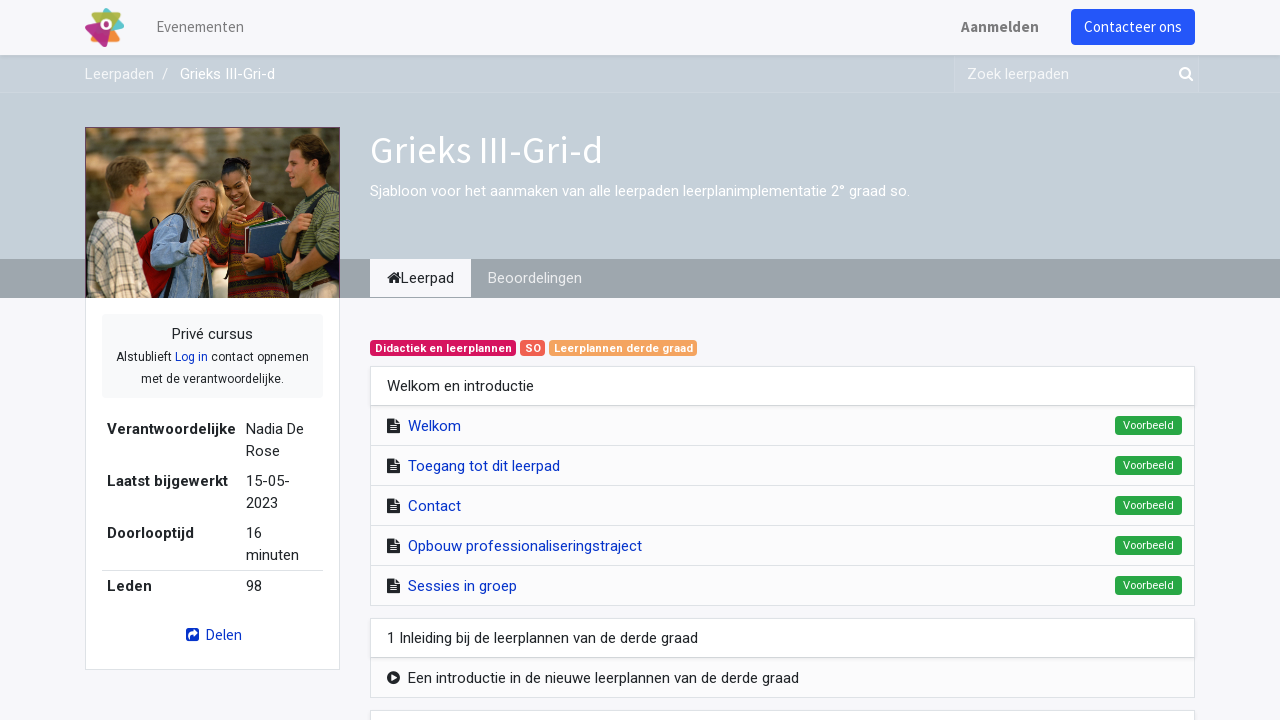

--- FILE ---
content_type: text/html; charset=utf-8
request_url: https://registration.katholiekonderwijs.vlaanderen/slides/grieks-iii-gri-d-527
body_size: 34961
content:
<!DOCTYPE html>
    <html lang="nl-BE" data-website-id="2" data-main-object="slide.channel(527,)" data-oe-company-name="Leeromgeving Katholiek Onderwijs Vlaanderen">
    <head>
                <meta charset="utf-8"/>
                <meta http-equiv="X-UA-Compatible" content="IE=edge,chrome=1"/>
            <meta name="viewport" content="width=device-width, initial-scale=1"/>
        <meta name="generator" content="Odoo"/>
                        <meta property="og:type" content="website"/>
                        <meta property="og:title" content="Grieks III-Gri-d | Event Registraties KOV"/>
                        <meta property="og:site_name" content="Event Registraties KOV"/>
                        <meta property="og:url" content="http://registration.katholiekonderwijs.vlaanderen/slides/grieks-iii-gri-d-527"/>
                        <meta property="og:image" content="http://registration.katholiekonderwijs.vlaanderen/web/image/website/2/logo?unique=75c7842"/>
                    <meta name="twitter:card" content="summary_large_image"/>
                    <meta name="twitter:title" content="Grieks III-Gri-d | Event Registraties KOV"/>
                    <meta name="twitter:image" content="http://registration.katholiekonderwijs.vlaanderen/web/image/website/2/logo/300x300?unique=75c7842"/>
        <link rel="canonical" href="https://registration.katholiekonderwijs.vlaanderen/slides/grieks-iii-gri-d-527"/>
        <link rel="preconnect" href="https://fonts.gstatic.com/" crossorigin=""/>
                <title> Grieks III-Gri-d | Event Registraties KOV </title>
                <link type="image/x-icon" rel="shortcut icon" href="/web/image/website/2/favicon?unique=75c7842"/>
            <link rel="preload" href="/web/static/lib/fontawesome/fonts/fontawesome-webfont.woff2?v=4.7.0" as="font" crossorigin=""/>
            <link type="text/css" rel="stylesheet" href="/web/assets/179412-a419c22/2/web.assets_common.min.css" data-asset-bundle="web.assets_common" data-asset-version="a419c22"/>
            <link type="text/css" rel="stylesheet" href="/web/assets/179356-f2df7e7/2/web.assets_frontend.min.css" data-asset-bundle="web.assets_frontend" data-asset-version="f2df7e7"/>
                <script id="web.layout.odooscript" type="text/javascript">
                    var odoo = {
                        csrf_token: "32e4e94e155631db7fc1831f21a54370d567fdffo1794875485",
                        debug: "",
                    };
                </script>
            <script type="text/javascript">
                odoo.__session_info__ = {"is_admin": false, "is_system": false, "is_website_user": true, "user_id": false, "is_frontend": true, "profile_session": null, "profile_collectors": null, "profile_params": null, "show_effect": "True", "translationURL": "/website/translations", "cache_hashes": {"translations": "b46f4462d5d46c974b2d293cb77314c5bed493c1"}, "lang_url_code": "nl_BE", "geoip_country_code": null};
                if (!/(^|;\s)tz=/.test(document.cookie)) {
                    const userTZ = Intl.DateTimeFormat().resolvedOptions().timeZone;
                    document.cookie = `tz=${userTZ}; path=/`;
                }
            </script>
            <script defer="defer" type="text/javascript" src="/web/assets/179381-796b097/2/web.assets_common_minimal.min.js" data-asset-bundle="web.assets_common_minimal" data-asset-version="796b097"></script>
            <script defer="defer" type="text/javascript" src="/web/assets/179366-bda3c34/2/web.assets_frontend_minimal.min.js" data-asset-bundle="web.assets_frontend_minimal" data-asset-version="bda3c34"></script>
            <script defer="defer" type="text/javascript" data-src="/web/assets/179383-340db24/2/web.assets_common_lazy.min.js" data-asset-bundle="web.assets_common_lazy" data-asset-version="340db24"></script>
            <script defer="defer" type="text/javascript" data-src="/web/assets/179385-d185adb/2/web.assets_frontend_lazy.min.js" data-asset-bundle="web.assets_frontend_lazy" data-asset-version="d185adb"></script>
        <script type="text/javascript" src="/web/assets/169919-b488731/2/web.pdf_js_lib.min.js" data-asset-bundle="web.pdf_js_lib" data-asset-version="b488731"></script>
        <script type="text/javascript" src="/website_slides/static/lib/pdfslidesviewer/PDFSlidesViewer.js"></script>
    </head>
            <body class="o_wslides_body">
        <div id="wrapwrap" class="   ">
    <header id="top" data-anchor="true" data-name="Header" class="  o_header_standard">
    <nav data-name="Navbar" class="navbar navbar-expand-lg navbar-light o_colored_level o_cc shadow-sm">
            <div id="top_menu_container" class="container justify-content-start justify-content-lg-between">
    <a href="/" class="navbar-brand logo mr-4">
            <span role="img" aria-label="Logo of Event Registraties KOV" title="Event Registraties KOV"><img src="/web/image/website/2/logo/Event%20Registraties%20KOV?unique=75c7842" class="img img-fluid" alt="Event Registraties KOV" loading="lazy"/></span>
        </a>
                <div id="top_menu_collapse" class="collapse navbar-collapse order-last order-lg-0">
    <ul id="top_menu" role="menu" class="nav navbar-nav o_menu_loading flex-grow-1">
    <li role="presentation" class="nav-item">
        <a role="menuitem" href="/event" class="nav-link ">
            <span>Evenementen</span>
        </a>
    </li>
            <li class="nav-item ml-lg-auto o_no_autohide_item">
                <a href="/web/login" class="nav-link font-weight-bold">Aanmelden</a>
            </li>
    </ul>
                </div>
        <div class="oe_structure oe_structure_solo ml-lg-4">
            <section class="s_text_block" data-snippet="s_text_block" data-name="Text">
                <div class="container">
                    <a href="/contactus" class="btn btn-primary btn_cta">Contacteer ons</a>
                </div>
            </section>
        </div>
    <button type="button" data-toggle="collapse" data-target="#top_menu_collapse" class="navbar-toggler ml-auto">
        <span class="navbar-toggler-icon o_not_editable"></span>
    </button>
            </div>
    </nav>
    </header>
                <main>
        <div id="wrap" class="wrap mt-0">
            <div class="o_wslides_course_header o_wslides_gradient position-relative text-white pb-md-0 pt-2 pt-md-5 pb-3">
    <div class="o_wslides_course_nav">
        <div class="container">
            <div class="row align-items-center justify-content-between">
                <nav aria-label="kruimelpad" class="col-md-8 d-none d-md-flex">
                    <ol class="breadcrumb bg-transparent mb-0 pl-0 py-0 overflow-hidden">
                        <li class="breadcrumb-item">
                            <a href="/slides">Leerpaden</a>
                        </li>
                        <li class="breadcrumb-item active">
                            <a href="/slides/grieks-iii-gri-d-527"><span>Grieks III-Gri-d</span></a>
                        </li>
                    </ol>
                </nav>
                <div class="col-md-4 d-none d-md-flex flex-row align-items-center justify-content-end">
    <form method="get" class="o_searchbar_form o_wait_lazy_js s_searchbar_input " action="/slides/all" data-snippet="s_searchbar_input">
            <div role="search" class="input-group o_wslides_course_nav_search ml-1 position-relative">
        <input type="search" name="search" class="search-query form-control oe_search_box border-0 rounded-0 bg-transparent text-white" placeholder="Zoek leerpaden" data-search-type="slides" data-limit="5" data-display-image="true" data-display-description="true" data-display-extra-link="true" data-display-detail="false" data-order-by="name asc"/>
        <div class="input-group-append">
            <button type="submit" aria-label="Zoek" title="Zoek" class="btn oe_search_button btn-link text-white rounded-0 pr-1"><i class="fa fa-search"></i></button>
        </div>
    </div>
            <input name="order" type="hidden" class="o_search_order_by" value="name asc"/>
        </form>
                </div>
                <div class="col d-md-none py-1">
                    <div class="btn-group w-100 position-relative" role="group" aria-label="Mobiele sub-nav">
                        <div class="btn-group w-100">
                            <a class="btn bg-black-25 text-white dropdown-toggle" href="#" role="button" data-toggle="dropdown" aria-haspopup="true" aria-expanded="false">Nav</a>
                            <div class="dropdown-menu">
                                <a class="dropdown-item" href="/slides">Home</a>
                                <a class="dropdown-item active" href="/slides/grieks-iii-gri-d-527">
                                    └<span class="ml-1">Grieks III-Gri-d</span>
                                </a>
                            </div>
                        </div>
                        <div class="btn-group ml-1 position-static">
                            <a class="btn bg-black-25 text-white dropdown-toggle" href="#" role="button" data-toggle="dropdown" aria-haspopup="true" aria-expanded="false"><i class="fa fa-search"></i></a>
                            <div class="dropdown-menu dropdown-menu-right w-100" style="right: 10px;">
    <form method="get" class="o_searchbar_form o_wait_lazy_js s_searchbar_input " action="/slides/grieks-iii-gri-d-527" data-snippet="s_searchbar_input">
            <div role="search" class="input-group px-3">
        <input type="search" name="search" class="search-query form-control oe_search_box None" placeholder="Zoek leerpaden" data-search-type="slides" data-limit="5" data-display-image="true" data-display-description="true" data-display-extra-link="true" data-display-detail="false" data-order-by="name asc"/>
        <div class="input-group-append">
            <button type="submit" aria-label="Zoek" title="Zoek" class="btn oe_search_button btn-primary"><i class="fa fa-search"></i></button>
        </div>
    </div>
            <input name="order" type="hidden" class="o_search_order_by" value="name asc"/>
        </form>
                            </div>
                        </div>
                    </div>
                </div>
            </div>
        </div>
    </div>
                <div class="container mt-5 mt-md-3 mt-xl-4">
                    <div class="row align-items-end align-items-md-stretch">
                        <div class="col-12 col-md-4 col-lg-3">
                            <div class="d-flex align-items-end justify-content-around h-100">
                                <div class="h-100"><img src="/web/image/slide.channel/527/image_1920/Grieks%C2%A0III-Gri-d?unique=d755c0a" class="img img-fluid o_wslides_course_pict d-inline-block mb-2 mt-3 my-md-0" alt="Grieks III-Gri-d" loading="lazy"/></div>
                            </div>
                        </div>
                        <div class="col-12 col-md-8 col-lg-9 d-flex flex-column">
                            <div class="d-flex flex-column">
                                <h1>Grieks III-Gri-d</h1>
                                <div class="mb-0 mb-xl-3"><p>Sjabloon voor het aanmaken van alle leerpaden leerplanimplementatie 2° graad so.</p></div>
                            </div>
                            <div class="d-flex flex-column justify-content-center h5 flex-grow-1 mb-md-5">
        <div class="d-print-none o_rating_popup_composer o_not_editable p-0" data-token="eb9b9f8e-69ca-469f-a134-a6bcd8b35ee1" data-res_model="slide.channel" data-res_id="527" data-partner_id="4" data-disable_composer="True" data-link_btn_classes="btn-sm btn-link text-white mx-3">
            <div class="d-flex flex-wrap align-items-center">
                <div class="o_rating_popup_composer_stars text-nowrap"></div>
                <div class="o_rating_popup_composer_modal"></div>
            </div>
        </div>
                            </div>
                        </div>
                    </div>
                </div>
            </div>
            <div class="o_wslides_course_main">
                <div class="container mb-5">
                    <div class="row">
                        <div class="col-12 col-md-4 col-lg-3 mt-3 mt-md-0">
    <div class="o_wslides_course_sidebar bg-white px-3 py-2 py-md-3 mb-3 mb-md-5">
        <div class="o_wslides_sidebar_top d-flex justify-content-between">
            <div class="o_wslides_js_course_join flex-grow-1">
                <div class="text-center">
                    <div class="alert my-0 bg-100 p-2 " data-channel-id="527">
                        Privé cursus
                        <div>
                            <small>
                                Alstublieft <a href="/web/login?redirect=/slides/grieks-iii-gri-d-527">Log in</a> contact opnemen met de verantwoordelijke.
                            </small>
                        </div>
                    </div>
                </div>
            </div>
            <button type="button" data-toggle="collapse" data-target="#o_wslides_sidebar_collapse" aria-expanded="false" aria-controls="o_wslides_sidebar_collapse" class="btn d-md-none bg-white ml-1 border  align-self-start">Meer info</button>
        </div>
        <div id="o_wslides_sidebar_collapse" class="collapse d-md-block">
            <table class="table table-sm mt-3">
                <tr>
                    <th class="border-top-0">Verantwoordelijke</th>
                    <td class="border-top-0 text-break"><span>Nadia De Rose</span></td>
                </tr>
                <tr>
                    <th class="border-top-0">Laatst bijgewerkt</th>
                    <td class="border-top-0">15-05-2023</td>
                </tr>
                <tr>
                    <th class="border-top-0">Doorlooptijd</th>
                    <td class="border-top-0">16 minuten</td>
                </tr>
                <tr>
                    <th>Leden</th>
                    <td>98</td>
                </tr>
            </table>
            <div class="mt-3">
                <button role="button" class="btn btn-link btn-block" title="Deel kanaal" aria-label="Deel kanaal" data-toggle="modal" data-target="#slideChannelShareModal_527">
                    <i class="fa fa-share-square fa-fw"></i> Delen
                </button>
            </div>
        </div>
    </div>
                        </div>
                        <div class="col-12 col-md-8 col-lg-9">
                            <ul class="nav nav-tabs o_wslides_nav_tabs flex-nowrap" role="tablist" id="profile_extra_info_tablist">
                                <li class="nav-item">
                                    <a id="home-tab" data-toggle="pill" href="#home" role="tab" aria-controls="home" class="nav-link active" aria-selected="true">
                                        <i class="fa fa-home"></i>Leerpad
                                    </a>
                                </li>
                                <li class="nav-item o_wslides_course_header_nav_review">
                                    <a id="review-tab" data-toggle="pill" href="#review" role="tab" aria-controls="review" class="nav-link " aria-selected="false">
                                        Beoordelingen
                                    </a>
                                </li>
                            </ul>
                            <div class="tab-content py-4 o_wslides_tabs_content mb-4" id="courseMainTabContent">
                                <div id="home" role="tabpanel" aria-labelledby="home-tab" class="tab-pane fade show active">
                                    <div class="mb-2 pt-1">
                                    </div>
            <div class="mb-2 pt-1">
                        <span class="badge o_wslides_channel_tag o_tag_color_9">Didactiek en leerplannen</span>
                        <span class="badge o_wslides_channel_tag o_tag_color_1">SO</span>
                        <span class="badge o_wslides_channel_tag o_tag_color_2">Leerplannen derde graad</span>
            </div>
    <div class="mb-5 o_wslides_slides_list" data-channel-id="527">
        <ul class="o_wslides_js_slides_list_container list-unstyled">
                <li class="o_wslides_slide_list_category o_wslides_js_list_item mb-2" data-slide-id="10319" data-category-id="10319">
                    <div data-category-id="10319" class="o_wslides_slide_list_category_header position-relative d-flex justify-content-between align-items-center mt8 bg-white shadow-sm border-bottom-0 py-2">
                        <div class="d-flex align-items-center pl-3 ">
                            <span>Welkom en introductie</span>
                        </div>
                        <div class="d-flex border-left">
                        </div>
                    </div>
                    <ul class="list-unstyled pb-1 border-top" data-category-id="10319">
                        <li class="o_wslides_slides_list_slide o_not_editable border-0"></li>
                        <li class="o_wslides_js_slides_list_empty border-0"></li>
    <li data-slide-id="10333" data-category-id="10319" class="o_wslides_slides_list_slide o_wslides_js_list_item bg-white-50 border-top-0 d-flex align-items-center pl-2 py-1 pr-2">
    <i class="fa fa-file-text py-2 mx-2"></i>
        <div class="text-truncate mr-auto">
            <a class="o_wslides_js_slides_list_slide_link" href="/slides/slide/welkom-10333">
                <span>Welkom</span>
            </a>
        </div>
        <div class="d-flex flex-row align-items-center">
                <span class="badge badge-success font-weight-normal px-2 py-1 m-1"><span>Voorbeeld</span></span>
        </div>
    </li>
    <li index="1" data-slide-id="10335" data-category-id="10319" class="o_wslides_slides_list_slide o_wslides_js_list_item bg-white-50 border-top-0 d-flex align-items-center pl-2 py-1 pr-2">
    <i class="fa fa-file-text py-2 mx-2"></i>
        <div class="text-truncate mr-auto">
            <a class="o_wslides_js_slides_list_slide_link" href="/slides/slide/toegang-tot-dit-leerpad-10335">
                <span>Toegang tot dit leerpad</span>
            </a>
        </div>
        <div class="d-flex flex-row align-items-center">
                <span class="badge badge-success font-weight-normal px-2 py-1 m-1"><span>Voorbeeld</span></span>
        </div>
    </li>
    <li index="2" data-slide-id="10329" data-category-id="10319" class="o_wslides_slides_list_slide o_wslides_js_list_item bg-white-50 border-top-0 d-flex align-items-center pl-2 py-1 pr-2">
    <i class="fa fa-file-text py-2 mx-2"></i>
        <div class="text-truncate mr-auto">
            <a class="o_wslides_js_slides_list_slide_link" href="/slides/slide/contact-10329">
                <span>Contact</span>
            </a>
        </div>
        <div class="d-flex flex-row align-items-center">
                <span class="badge badge-success font-weight-normal px-2 py-1 m-1"><span>Voorbeeld</span></span>
        </div>
    </li>
    <li index="3" data-slide-id="13756" data-category-id="10319" class="o_wslides_slides_list_slide o_wslides_js_list_item bg-white-50 border-top-0 d-flex align-items-center pl-2 py-1 pr-2">
    <i class="fa fa-file-text py-2 mx-2"></i>
        <div class="text-truncate mr-auto">
            <a class="o_wslides_js_slides_list_slide_link" href="/slides/slide/opbouw-professionaliseringstraject-13756">
                <span>Opbouw professionaliseringstraject</span>
            </a>
        </div>
        <div class="d-flex flex-row align-items-center">
                <span class="badge badge-success font-weight-normal px-2 py-1 m-1"><span>Voorbeeld</span></span>
        </div>
    </li>
    <li index="4" data-slide-id="13447" data-category-id="10319" class="o_wslides_slides_list_slide o_wslides_js_list_item bg-white-50 border-top-0 d-flex align-items-center pl-2 py-1 pr-2">
    <i class="fa fa-file-text py-2 mx-2"></i>
        <div class="text-truncate mr-auto">
            <a class="o_wslides_js_slides_list_slide_link" href="/slides/slide/sessies-in-groep-13447">
                <span>Sessies in groep</span>
            </a>
        </div>
        <div class="d-flex flex-row align-items-center">
                <span class="badge badge-success font-weight-normal px-2 py-1 m-1"><span>Voorbeeld</span></span>
        </div>
    </li>
                    </ul>
                </li>
                <li class="o_wslides_slide_list_category o_wslides_js_list_item mb-2" data-slide-id="10320" data-category-id="10320">
                    <div data-category-id="10320" class="o_wslides_slide_list_category_header position-relative d-flex justify-content-between align-items-center mt8 bg-white shadow-sm border-bottom-0 py-2">
                        <div class="d-flex align-items-center pl-3 ">
                            <span>1 Inleiding bij de leerplannen van de derde graad</span>
                        </div>
                        <div class="d-flex border-left">
                        </div>
                    </div>
                    <ul class="list-unstyled pb-1 border-top" data-category-id="10320">
                        <li class="o_wslides_slides_list_slide o_not_editable border-0"></li>
                        <li class="o_wslides_js_slides_list_empty border-0"></li>
    <li index="5" data-slide-id="14114" data-category-id="10320" class="o_wslides_slides_list_slide o_wslides_js_list_item bg-white-50 border-top-0 d-flex align-items-center pl-2 py-1 pr-2">
    <i class="fa fa-play-circle py-2 mx-2"></i>
        <div class="text-truncate mr-auto">
            <span>
                <span>Een introductie in de nieuwe leerplannen van de derde graad</span>
            </span>
        </div>
        <div class="d-flex flex-row align-items-center">
        </div>
    </li>
                    </ul>
                </li>
                <li class="o_wslides_slide_list_category o_wslides_js_list_item mb-2" data-slide-id="10321" data-category-id="10321">
                    <div data-category-id="10321" class="o_wslides_slide_list_category_header position-relative d-flex justify-content-between align-items-center mt8 bg-white shadow-sm border-bottom-0 py-2">
                        <div class="d-flex align-items-center pl-3 ">
                            <span>2 Basissessie</span>
                        </div>
                        <div class="d-flex border-left">
                        </div>
                    </div>
                    <ul class="list-unstyled pb-1 border-top" data-category-id="10321">
                        <li class="o_wslides_slides_list_slide o_not_editable border-0"></li>
                        <li class="o_wslides_js_slides_list_empty border-0"></li>
    <li index="6" data-slide-id="10336" data-category-id="10321" class="o_wslides_slides_list_slide o_wslides_js_list_item bg-white-50 border-top-0 d-flex align-items-center pl-2 py-1 pr-2">
    <i class="fa fa-file-text py-2 mx-2"></i>
        <div class="text-truncate mr-auto">
            <span>
                <span>Visie van het leerplan</span>
            </span>
        </div>
        <div class="d-flex flex-row align-items-center">
        </div>
    </li>
    <li index="7" data-slide-id="10324" data-category-id="10321" class="o_wslides_slides_list_slide o_wslides_js_list_item bg-white-50 border-top-0 d-flex align-items-center pl-2 py-1 pr-2">
    <i class="fa fa-file-text py-2 mx-2"></i>
        <div class="text-truncate mr-auto">
            <span>
                <span>Inhoud van het leerplan</span>
            </span>
        </div>
        <div class="d-flex flex-row align-items-center">
        </div>
    </li>
    <li index="8" data-slide-id="10338" data-category-id="10321" class="o_wslides_slides_list_slide o_wslides_js_list_item bg-white-50 border-top-0 d-flex align-items-center pl-2 py-1 pr-2">
    <i class="fa fa-file-text py-2 mx-2"></i>
        <div class="text-truncate mr-auto">
            <span>
                <span>Verschil met de oude leerplannen</span>
            </span>
        </div>
        <div class="d-flex flex-row align-items-center">
        </div>
    </li>
    <li index="9" data-slide-id="10337" data-category-id="10321" class="o_wslides_slides_list_slide o_wslides_js_list_item bg-white-50 border-top-0 d-flex align-items-center pl-2 py-1 pr-2">
    <i class="fa fa-file-text py-2 mx-2"></i>
        <div class="text-truncate mr-auto">
            <span>
                <span>Samenhang met verwante leerplannen</span>
            </span>
        </div>
        <div class="d-flex flex-row align-items-center">
        </div>
    </li>
    <li index="10" data-slide-id="10325" data-category-id="10321" class="o_wslides_slides_list_slide o_wslides_js_list_item bg-white-50 border-top-0 d-flex align-items-center pl-2 py-1 pr-2">
    <i class="fa fa-file-text py-2 mx-2"></i>
        <div class="text-truncate mr-auto">
            <span>
                <span>Verwerking</span>
            </span>
        </div>
        <div class="d-flex flex-row align-items-center">
        </div>
    </li>
                    </ul>
                </li>
                <li class="o_wslides_slide_list_category o_wslides_js_list_item mb-2" data-slide-id="10322" data-category-id="10322">
                    <div data-category-id="10322" class="o_wslides_slide_list_category_header position-relative d-flex justify-content-between align-items-center mt8 bg-white shadow-sm border-bottom-0 py-2">
                        <div class="d-flex align-items-center pl-3 ">
                            <span>3 Verdiepende sessie</span>
                        </div>
                        <div class="d-flex border-left">
                        </div>
                    </div>
                    <ul class="list-unstyled pb-1 border-top" data-category-id="10322">
                        <li class="o_wslides_slides_list_slide o_not_editable border-0"></li>
                        <li class="o_wslides_js_slides_list_empty border-0"></li>
    <li index="11" data-slide-id="10326" data-category-id="10322" class="o_wslides_slides_list_slide o_wslides_js_list_item bg-white-50 border-top-0 d-flex align-items-center pl-2 py-1 pr-2">
    <i class="fa fa-file-text py-2 mx-2"></i>
        <div class="text-truncate mr-auto">
            <span>
                <span>Doelen van deze sessie</span>
            </span>
        </div>
        <div class="d-flex flex-row align-items-center">
        </div>
    </li>
    <li index="12" data-slide-id="10327" data-category-id="10322" class="o_wslides_slides_list_slide o_wslides_js_list_item bg-white-50 border-top-0 d-flex align-items-center pl-2 py-1 pr-2">
    <i class="fa fa-file-text py-2 mx-2"></i>
        <div class="text-truncate mr-auto">
            <span>
                <span>Input</span>
            </span>
        </div>
        <div class="d-flex flex-row align-items-center">
        </div>
    </li>
    <li index="13" data-slide-id="10328" data-category-id="10322" class="o_wslides_slides_list_slide o_wslides_js_list_item bg-white-50 border-top-0 d-flex align-items-center pl-2 py-1 pr-2">
    <i class="fa fa-file-text py-2 mx-2"></i>
        <div class="text-truncate mr-auto">
            <span>
                <span>Verwerking</span>
            </span>
        </div>
        <div class="d-flex flex-row align-items-center">
        </div>
    </li>
                    </ul>
                </li>
        </ul>
    </div>
                                </div>
                                <div id="review" role="tabpanel" aria-labelledby="review-tab" class="tab-pane fade ">
        <div id="discussion" data-anchor="true" class="d-print-none o_portal_chatter o_not_editable p-0" data-res_model="slide.channel" data-res_id="527" data-pager_step="10" data-allow_composer="0" data-two_columns="false" data-display_rating="True">
        </div>
                                </div>
                            </div>
                        </div>
                    </div>
                </div>
            </div>
        </div>
    <div class="modal fade" tabindex="-1" role="dialog" aria-labelledby="slideChannelShareModalLabel" aria-hidden="true" id="slideChannelShareModal_527">
        <div class="modal-dialog" role="document">
            <div class="modal-content">
    <div class="modal-header">
        <h5 class="modal-title" id="slideChannelShareModalLabel">
            Delen
        </h5>
        <button type="button" class="close" data-dismiss="modal" aria-label="Sluiten">
            <span>×</span>
        </button>
    </div>
    <div class="modal-body">
        <h5>Delen op social netwerken</h5>
    <div class="btn-group" role="group">
        <a class="btn border bg-white o_wslides_js_social_share" social-key="facebook" aria-label="Deel op Facebook" title="Deel op Facebook" href="https://www.facebook.com/sharer/sharer.php?u=http://registration.katholiekonderwijs.vlaanderen/slides/grieks-iii-gri-d-527"><i class="fa fa-facebook-square fa-fw"></i></a>
        <a class="btn border bg-white o_wslides_js_social_share" social-key="twitter" aria-label="Deel op Twitter" title="Deel op Twitter" href="https://twitter.com/intent/tweet?text=Grieks III-Gri-d&amp;url=http://registration.katholiekonderwijs.vlaanderen/slides/grieks-iii-gri-d-527"><i class="fa fa-twitter fa-fw"></i></a>
        <a social-key="linkedin" class="btn border bg-white o_wslides_js_social_share" aria-label="Deel op LinkedIn" title="Deel op LinkedIn" href="http://www.linkedin.com/sharing/share-offsite/?url=http://registration.katholiekonderwijs.vlaanderen/slides/grieks-iii-gri-d-527"><i class="fa fa-linkedin fa-fw"></i></a>
    </div>
    <h5 class="mt16">Koppeling delen</h5>
    <div class="input-group">
        <input type="text" class="form-control o_wslides_js_share_link" readonly="readonly" onclick="this.select();" id="wslides_share_link_id_527" value="http://registration.katholiekonderwijs.vlaanderen/slides/grieks-iii-gri-d-527"/>
        <div class="input-group-append">
            <button class="btn btn-sm btn-primary o_clipboard_button" id="share_link_clipboard_button_id_527">
                <span class="fa fa-clipboard"> Tekst kopiëren</span>
            </button>
        </div>
    </div>
    </div>
            </div>
        </div>
    </div>
                </main>
                <footer id="bottom" data-anchor="true" data-name="Footer" class="o_footer o_colored_level o_cc ">
                    <div id="footer" class="oe_structure oe_structure_solo">
      <section class="s_text_block pt40 pb16" data-snippet="s_text_block" data-name="Text" style="background-image: none;" data-original-title="" title="" aria-describedby="tooltip195964">
        <div class="container">
          <div class="row" data-original-title="" title="" aria-describedby="tooltip989264">
            <div class="col-lg-2 pt24 pb24 o_colored_level" data-original-title="" title="" aria-describedby="tooltip340237">
              <h5 class="mb-3">Handige links</h5>
              <ul class="list-unstyled">
                <li>
                  <a href="/">Home</a>
                </li>
                <li>
                  <a href="https://pro.katholiekonderwijs.vlaanderen/internationalisering">Onze website</a>
                </li>
                <li data-original-title="" title="" aria-describedby="tooltip670216">
                  <a href="https://pro.katholiekonderwijs.vlaanderen/internationalisering" data-original-title="" title="" target="_blank">Over ons</a>
                </li>
                <li>
                  <a href="https://pro.katholiekonderwijs.vlaanderen/internationalisering/blog" data-original-title="" title="">Onze blog</a>
                  <br/>
                </li>
                <li data-original-title="" title="" aria-describedby="tooltip64079">&nbsp;<br/></li>
              </ul>
            </div>
            <div id="connect" class="offset-lg-1 pt24 o_colored_level pb0 col-lg-5" data-original-title="" title="" aria-describedby="tooltip100448">
              <h5 class="mb-3">Connecteer met ons</h5>
              <ul class="list-unstyled">
                <li>
                  <i class="fa fa-comment fa-fw mr-2"></i>
                  <a href="/contactus" data-original-title="" title="">Contacteer ons</a>
                </li>
                <li data-original-title="" title="" aria-describedby="tooltip906122">
                  <i class="fa fa-envelope fa-fw mr-2"></i>
                  <a href="mailto:internationalisering@katholiekonderwijs.vlaanderen">internationalisering@katholiekonderwijs.vlaanderen</a>
                </li>
              </ul>
              <div class="s_share text-left" data-snippet="s_share" data-name="Social Media">
                <a href="https://twitter.com/kathondvla" class="s_share_twitter" data-original-title="" title="">
                  <i class="fa fa-twitter rounded-circle shadow-sm" data-original-title="" title="" aria-describedby="tooltip655657"></i>
                </a>
                <a href="https://www.linkedin.com/company/18150196/" class="s_share_linkedin" data-original-title="" title="">
                  <i class="fa fa-linkedin rounded-circle shadow-sm" data-original-title="" title="" aria-describedby="tooltip412543"></i>
                </a>
                <a href="/" class="text-800 float-right" data-original-title="" title="">
                  <i class="fa fa-home rounded-circle shadow-sm" data-original-title="" title="" aria-describedby="tooltip685269"></i>
                </a>
              </div>
            </div>
          </div>
        </div>
      </section>
    </div>
  <div class="o_footer_copyright o_colored_level o_cc" data-name="Copyright">
                        <div class="container py-3">
                            <div class="row">
                                <div class="col-sm text-center text-sm-left text-muted">
                                    <span class="o_footer_copyright_name mr-2">Copyright ©&nbsp;Katholiek Onderwijs Vlaanderen</span>
                                </div>
                                <div class="col-sm text-center text-sm-right o_not_editable">
        <div class="o_brand_promotion">
        Aangeboden door 
            <a target="_blank" class="badge badge-light" href="http://www.odoo.com?utm_source=db&amp;utm_medium=website">
                <img alt="Odoo" src="/web/static/img/odoo_logo_tiny.png" style="height: 1em; vertical-align: baseline;" loading="lazy"/>
            </a>
        - 
                Maak een <a target="_blank" href="http://www.odoo.com/app/website?utm_source=db&amp;utm_medium=website">gratis website</a>
    </div>
                                </div>
                            </div>
                        </div>
                    </div>
                </footer>
            </div>
    </body>
        </html>

--- FILE ---
content_type: text/javascript; charset=utf-8
request_url: https://registration.katholiekonderwijs.vlaanderen/website_slides/static/lib/pdfslidesviewer/PDFSlidesViewer.js
body_size: 2263
content:
/**
    Homemade helper for browsing PDF document from page to page.
    This is hightly inspired from https://github.com/mozilla/pdf.js/blob/master/examples/learning/prevnext.html
    This lib requires PDF JS. It simply uses PDFjs and its promises.
    DOC : http://mozilla.github.io/pdf.js/api/draft/api.js.html
*/

// !!!!!!!!! use window.pdfjsLib and not pdfjsLib

var PDFSlidesViewer = (function(){
    function PDFSlidesViewer(pdf_url, $canvas, disableWorker){
        // pdf variables
        this.pdf = null;
        this.pdf_url = pdf_url || false;
        this.pdf_page_total = 0;
        this.pdf_page_current = 1; // default is the first page
        this.pdf_zoom = 1; // 1 = scale to fit to available space
        // promise business
        this.pageRendering = false;
        this.pageNumPending = null;
        //canvas
        this.canvas = $canvas;
        this.canvas_context = $canvas.getContext('2d');
        // PDF JS business
        /**
         * Disable the web worker and run all code on the main thread. This will happen
         * automatically if the browser doesn't support workers or sending typed arrays
         * to workers.
         * @var {boolean}
         *
         * disableWorker should be 'true' if the document came from another origin than the
         * page (typically the 'embed case').
         * @see http://en.wikipedia.org/wiki/Cross-origin_resource_sharing.
         * this is equivalent to the use_cors option in openerpframework.js
         */
    };

    /**
     * Load the PDF document
     * @param (optional) url : the url of the document to load
     */
    PDFSlidesViewer.prototype.loadDocument = function(url) {
        var self = this;
        var pdf_url = url || this.pdf_url;
        return window.pdfjsLib.getDocument(pdf_url).then(function (file_content) {
            self.pdf = file_content;
            self.pdf_page_total = file_content.numPages;
            return file_content;
        });
    };

    /**
     * Get page info from document, resize canvas accordingly, and render page.
     * @param page_number : Page number.
     */
    PDFSlidesViewer.prototype.renderPage = function(page_number) {
        var self = this;
        this.pageRendering = true;
        return this.pdf.getPage(page_number).then(function(page) {
            // Each PDF page has its own viewport which defines the size in pixels and initial rotation.
            // We provide the scale at which to render it (relative to the natural size of the document)
            var scale = self.getScaleToFit(page) * self.pdf_zoom;
            var viewport = page.getViewport({ scale: scale });
            // important to match, otherwise the browser will scale the rendered output and it will be ugly
            self.canvas.height = viewport.height;
            self.canvas.width = viewport.width;
            // Render PDF page into canvas context
            var renderContext = {
                canvasContext: self.canvas_context,
                viewport: viewport
            };
            var renderTask = page.render(renderContext);
            // Wait for rendering to finish
            return renderTask.promise.then(function () {
                self.pageRendering = false;
                if (self.pdf_zoom === 1 && scale > self.getScaleToFit(page)) {
                    // if the scale has changed (because we just added scrollbars) and we no longer fit the space
                    return self.renderPage(page_number);
                }
                if (self.pageNumPending !== null) {
                    // New page rendering is pending
                    self.renderPage(self.pageNumPending);
                    self.pageNumPending = null;
                }
                self.pdf_page_current = page_number;
                return page_number;
            });
        });
    };

    /**
     * If another page rendering in progress, waits until the rendering is
     * finised. Otherwise, executes rendering immediately.
     */
    PDFSlidesViewer.prototype.queueRenderPage = function(num) {
        if(this.pageRendering) {
            this.pageNumPending = num; // the queue is only the last elem
            return Promise.resolve(num);
        } else {
            return this.renderPage(num);
        }
    }

    /**
     * Displays previous page.
     */
    PDFSlidesViewer.prototype.previousPage = function() {
        if (this.pdf_page_current <= 1) {
          return Promise.resolve(false);
        }
        this.pdf_page_current--;
        return this.queueRenderPage(this.pdf_page_current);
    };

    /**
     * Displays next page.
     */
    PDFSlidesViewer.prototype.nextPage = function() {
        if (this.pdf_page_current >= this.pdf_page_total) {
            return Promise.resolve(false);
        }
        this.pdf_page_current++;
        return this.queueRenderPage(this.pdf_page_current);
    };

    /*
     * Calculate a scale to fit the document on the available space.
     */
    PDFSlidesViewer.prototype.getScaleToFit = function(page) {
        var maxWidth = this.canvas.parentNode.clientWidth;
        var maxHeight = this.canvas.parentNode.clientHeight;
        var hScale = maxWidth / page.view[2];
        var vScale = maxHeight / page.view[3];
        return Math.min(hScale, vScale);
    };

    /**
     * Displays the given page.
     */
    PDFSlidesViewer.prototype.changePage = function(num){
        if(1 <= num <= this.pdf_page_total){
            this.pdf_page_current = num;
            return this.queueRenderPage(num);
        }
        return Promise.resolve(false);
    }

    /**
     * Displays first page.
     */
    PDFSlidesViewer.prototype.firstPage = function(){
        this.pdf_page_current = 1;
        return this.queueRenderPage(1);
    }

    /**
     * Displays last page.
     */
    PDFSlidesViewer.prototype.lastPage = function(){
        this.pdf_page_current = this.pdf_page_total;
        return this.queueRenderPage(this.pdf_page_total);
    }

    PDFSlidesViewer.prototype.toggleFullScreenFooter = function(){
        if(document.fullscreenElement || document.mozFullScreenElement || document.webkitFullscreenElement || document.msFullscreenElement) {
            var $navBarFooter = $('div#PDFViewer div.oe_slides_panel_footer').parent();
            $navBarFooter.toggleClass('oe_show_footer');
            $navBarFooter.toggle();
        }
    }

    PDFSlidesViewer.prototype.toggleFullScreen = function(){
        // The canvas and the navigation bar needs to be fullscreened
        var el = this.canvas.parentNode.parentNode;

        var isFullscreenAvailable = document.fullscreenEnabled || document.mozFullScreenEnabled || document.webkitFullscreenEnabled || document.msFullscreenEnabled || false;
        if(isFullscreenAvailable){ // Full screen supported
            // get the actual element in FullScreen mode (Null if no element)
            var fullscreenElement = document.fullscreenElement || document.mozFullScreenElement || document.webkitFullscreenElement || document.msFullscreenElement;

            if (fullscreenElement) { // Exit the full screen mode
                if (document.exitFullscreen) {
                    // W3C standard
                    document.exitFullscreen();
                } else if (document.mozCancelFullScreen) {
                    // Firefox 10+, Firefox for Android
                    document.mozCancelFullScreen();
                } else if (document.webkitExitFullscreen) {
                    // Chrome 20+, Safari 6+, Opera 15+, Chrome for Android, Opera Mobile 16+
                    document.webkitExitFullscreen();
                } else if (document.webkitCancelFullScreen) {
                    // Chrome 15+, Safari 5.1+
                    document.webkitCancelFullScreen();
                } else if (document.msExitFullscreen) {
                    // IE 11+
                    document.msExitFullscreen();
                }
            }else { // Request to put the 'el' element in FullScreen mode
                if (el.requestFullscreen) {
                    // W3C standard
                    el.requestFullscreen();
                } else if (el.mozRequestFullScreen) {
                    // Firefox 10+, Firefox for Android
                    el.mozRequestFullScreen();
                } else if (el.msRequestFullscreen) {
                    // IE 11+
                    el.msRequestFullscreen();
                } else if (el.webkitRequestFullscreen) {
                    if (navigator.userAgent.indexOf('Safari') != -1 && navigator.userAgent.indexOf('Chrome') == -1) {
                        // Safari 6+
                        el.webkitRequestFullscreen();
                    } else {
                        // Chrome 20+, Opera 15+, Chrome for Android, Opera Mobile 16+
                        el.webkitRequestFullscreen(Element.ALLOW_KEYBOARD_INPUT);
                    }
                } else if (el.webkitRequestFullScreen) {
                    if (navigator.userAgent.indexOf('Safari') != -1 && navigator.userAgent.indexOf('Chrome') == -1) {
                        // Safari 5.1+
                        el.webkitRequestFullScreen();
                    } else {
                        // Chrome 15+
                        el.webkitRequestFullScreen(Element.ALLOW_KEYBOARD_INPUT);
                    }
                }
            }
        }else{
            // Full screen not supported by the browser
            console.error("ERROR : full screen not supported by web browser");
        }
    }
    return PDFSlidesViewer;
})();
